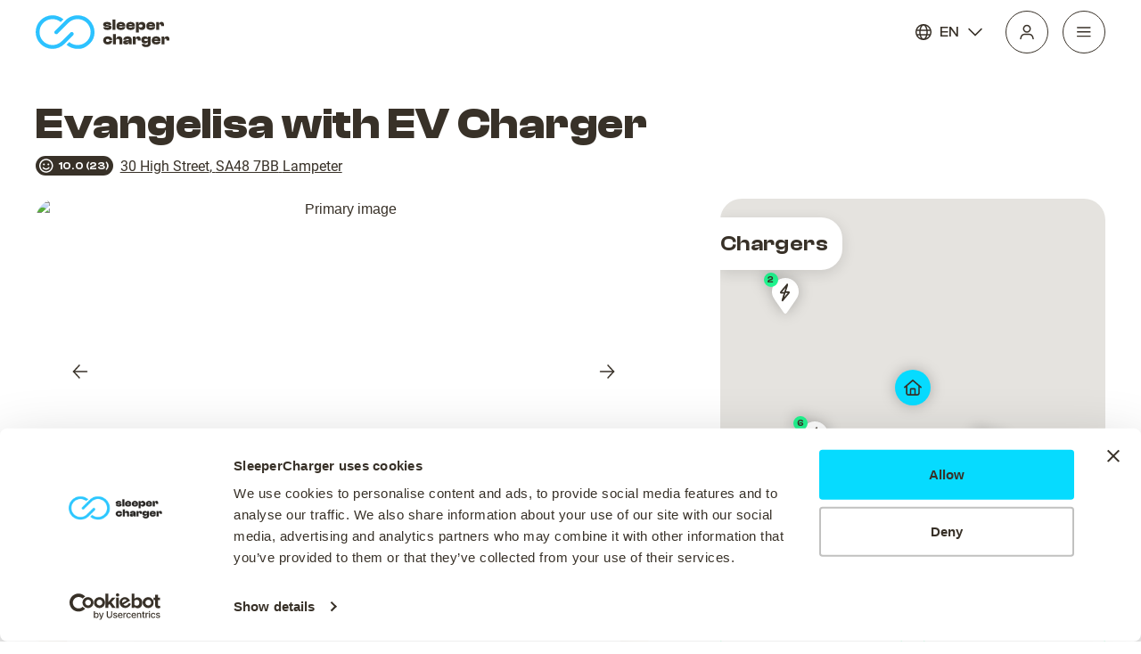

--- FILE ---
content_type: text/html
request_url: https://www.sleepercharger.com/hotel/evangelisa-with-ev-charger-lampeter-united-kingdom?sid=6269b34728d4b3bf8aaddd58
body_size: 1199
content:
<!DOCTYPE html><html lang="en"><head><title>Evangelisa with EV Charger in Lampeter, United Kingdom | SleeperCharger</title><meta charset="utf-8"><meta name="viewport" content="width=device-width,initial-scale=1"><meta name="msapplication-TileColor" content="#da532c"><meta name="theme-color" content="#000000"><link rel="icon" href="/favicon.ico"><link rel="apple-touch-icon" sizes="180x180" href="/apple-touch-icon.png"><link rel="icon" type="image/png" sizes="32x32" href="/favicon-32x32.png"><link rel="icon" type="image/png" sizes="16x16" href="/favicon-16x16.png"><link rel="manifest" href="/site.webmanifest"><link rel="mask-icon" href="/safari-pinned-tab.svg" color="#5bbad5"><script>!function(e,t,a,n,g){e[n]=e[n]||[],e[n].push({"gtm.start":(new Date).getTime(),event:"gtm.js"});var m=t.getElementsByTagName(a)[0],r=t.createElement(a);r.async=!0,r.src="https://www.googletagmanager.com/gtm.js?id=GTM-WKSDQQH",m.parentNode.insertBefore(r,m)}(window,document,"script","dataLayer")</script><script defer="defer" src="/static/js/main.3eab413d.js"></script><link href="/static/css/main.65501396.css" rel="stylesheet"><link rel="canonical" href="https://www.sleepercharger.com/hotel/evangelisa-with-ev-charger-lampeter-united-kingdom?sid=6269b34728d4b3bf8aaddd58"><meta name="description" content="Evangelisa with EV Charger in Lampeter, United Kingdom | SleeperCharger | Hotel with EV Charger. Book now only at SleeperCharger."><meta property="og:title" content="Evangelisa with EV Charger in Lampeter, United Kingdom | SleeperCharger"><meta property="og:description" content="Located in Lampeter, Evangelisa is a 1-minute drive from Cae Hir Gardens and 10 minutes from Cilgwyn Golf Club.  This bed &amp; breakfast is 6.2 mi (10 km) from Jane Beck Welsh Blankets and 8.8 mi (14.2 km) from National Trust - Dolaucothi Gold Mines."><meta property="og:image" content="https://i.travelapi.com/lodging/37000000/36310000/36307800/36307713/b400b663_z.jpg"><meta property="og:url" content="https://www.sleepercharger.com/hotel/evangelisa-with-ev-charger-lampeter-united-kingdom?sid=6269b34728d4b3bf8aaddd58"><meta property="og:type" content="website"><meta property="og:locale" content="en"><meta property="og:site_name" content="SleeperCharger"></head><body><noscript><iframe src="https://www.googletagmanager.com/ns.html?id=GTM-WKSDQQH" height="0" width="0" style="display:none;visibility:hidden"></iframe></noscript><noscript>You need to enable JavaScript to run this app.</noscript><div id="root"><h1 style="color: white">Evangelisa with EV Charger in Lampeter, United Kingdom | SleeperCharger</h1><h2 style="color: white">Located in Lampeter, Evangelisa is a 1-minute drive from Cae Hir Gardens and 10 minutes from Cilgwyn Golf Club.  This bed &amp; breakfast is 6.2 mi (10 km) from Jane Beck Welsh Blankets and 8.8 mi (14.2 km) from National Trust - Dolaucothi Gold Mines.</h2></div><div id="modal"></div></body></html>